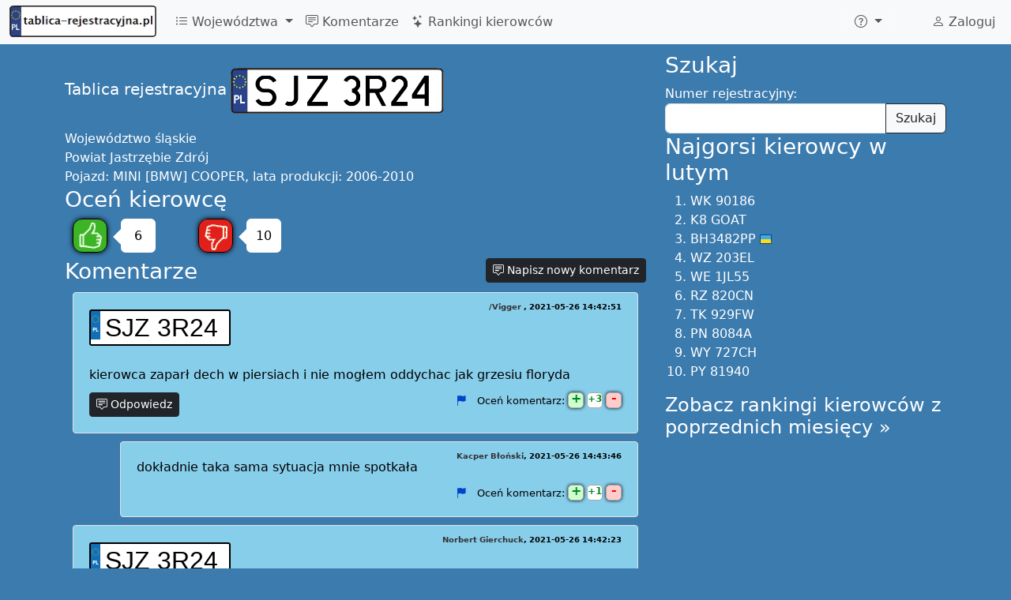

--- FILE ---
content_type: text/html; charset=utf-8
request_url: https://www.google.com/recaptcha/api2/aframe
body_size: 268
content:
<!DOCTYPE HTML><html><head><meta http-equiv="content-type" content="text/html; charset=UTF-8"></head><body><script nonce="e4M6UyNoKRRySTPUxlZIow">/** Anti-fraud and anti-abuse applications only. See google.com/recaptcha */ try{var clients={'sodar':'https://pagead2.googlesyndication.com/pagead/sodar?'};window.addEventListener("message",function(a){try{if(a.source===window.parent){var b=JSON.parse(a.data);var c=clients[b['id']];if(c){var d=document.createElement('img');d.src=c+b['params']+'&rc='+(localStorage.getItem("rc::a")?sessionStorage.getItem("rc::b"):"");window.document.body.appendChild(d);sessionStorage.setItem("rc::e",parseInt(sessionStorage.getItem("rc::e")||0)+1);localStorage.setItem("rc::h",'1770140508987');}}}catch(b){}});window.parent.postMessage("_grecaptcha_ready", "*");}catch(b){}</script></body></html>